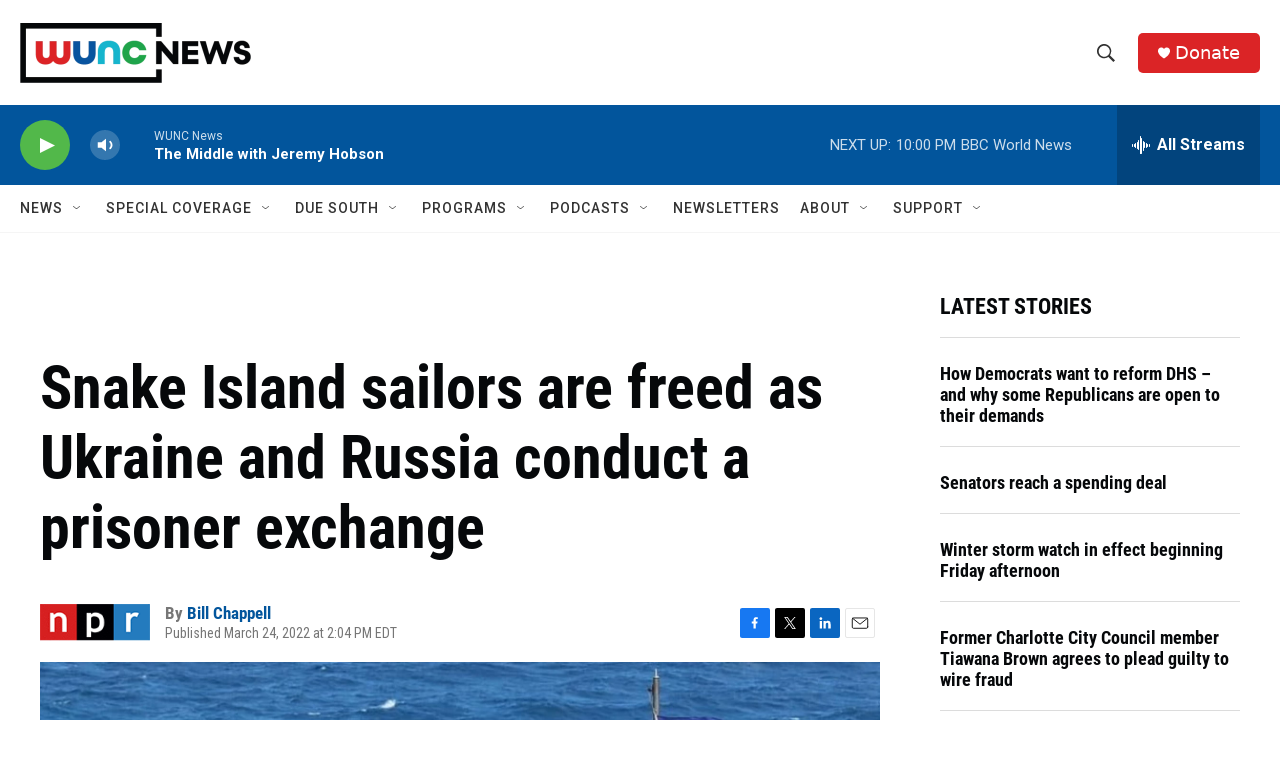

--- FILE ---
content_type: text/html; charset=utf-8
request_url: https://www.google.com/recaptcha/api2/aframe
body_size: 183
content:
<!DOCTYPE HTML><html><head><meta http-equiv="content-type" content="text/html; charset=UTF-8"></head><body><script nonce="04hvUQhs8vbuwzKzAQcT2w">/** Anti-fraud and anti-abuse applications only. See google.com/recaptcha */ try{var clients={'sodar':'https://pagead2.googlesyndication.com/pagead/sodar?'};window.addEventListener("message",function(a){try{if(a.source===window.parent){var b=JSON.parse(a.data);var c=clients[b['id']];if(c){var d=document.createElement('img');d.src=c+b['params']+'&rc='+(localStorage.getItem("rc::a")?sessionStorage.getItem("rc::b"):"");window.document.body.appendChild(d);sessionStorage.setItem("rc::e",parseInt(sessionStorage.getItem("rc::e")||0)+1);localStorage.setItem("rc::h",'1769740310145');}}}catch(b){}});window.parent.postMessage("_grecaptcha_ready", "*");}catch(b){}</script></body></html>